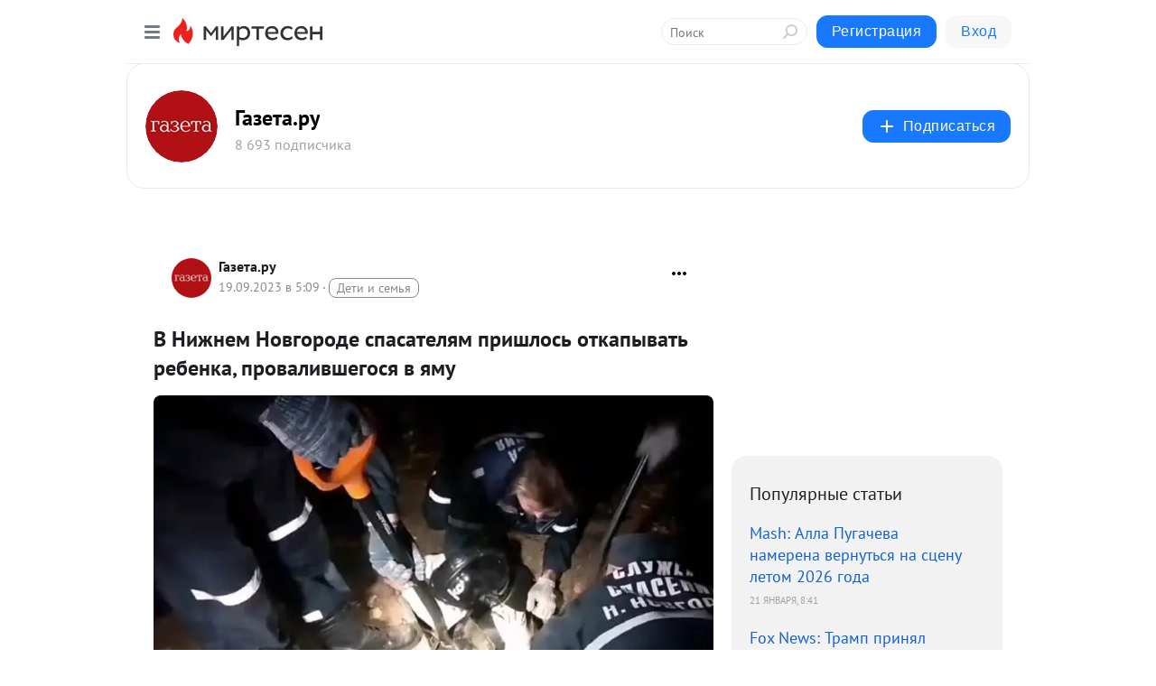

--- FILE ---
content_type: application/javascript;charset=UTF-8
request_url: https://exad.smi2.ru/jsapi?action=rtb_news&payload=EiQxZDc4YzQyNi03YTk5LTQ2ZTYtYTI3Yi0xZDY2ODdkNWY4ZWQaRBDytsjLBiIFcnVfUlUqDTMuMTQ4LjIzMy4yNDgwATokNGFhODBmYmQtYjAxNy00YzQ0LTkyZTMtMDFhYzIzMDkzNDYyIqgBCIAKENAFGp8BTW96aWxsYS81LjAgKE1hY2ludG9zaDsgSW50ZWwgTWFjIE9TIFggMTBfMTVfNykgQXBwbGVXZWJLaXQvNTM3LjM2IChLSFRNTCwgbGlrZSBHZWNrbykgQ2hyb21lLzEzMS4wLjAuMCBTYWZhcmkvNTM3LjM2OyBDbGF1ZGVCb3QvMS4wOyArY2xhdWRlYm90QGFudGhyb3BpYy5jb20pKhEI5KQDGgttaXJ0ZXNlbi5ydTKZAwp_aHR0cHM6Ly9tdC5nYXpldGEucnUvYmxvZy80MzMyODg4MzY0MS9WLU5pemhuZW0tTm92Z29yb2RlLXNwYXNhdGVseWFtLXByaXNobG9zLW90a2FweWl2YXQtcmViZW5rYS1wcm92P3V0bV9yZWZlcnJlcj1taXJ0ZXNlbi5ydRI7aHR0cHM6Ly93d3cuZ2F6ZXRhLnJ1L3NvY2lhbC9uZXdzLzIwMjMvMDkvMTkvMjEzMTQ5MDAuc2h0bWwi2AHQkiDQndC40LbQvdC10Lwg0J3QvtCy0LPQvtGA0L7QtNC1INGB0L_QsNGB0LDRgtC10LvRj9C8INC_0YDQuNGI0LvQvtGB0Ywg0L7RgtC60LDQv9GL0LLQsNGC0Ywg0YDQtdCx0LXQvdC60LAsINC_0YDQvtCy0LDQu9C40LLRiNC10LPQvtGB0Y8g0LIg0Y_QvNGDIC0g0JPQsNC30LXRgtCwLtGA0YMgLSDQnNC10LTQuNCw0L_Qu9Cw0YLRhNC-0YDQvNCwINCc0LjRgNCi0LXRgdC10L1CGgj1mwYSC3Nsb3RfMTAxODc3GBogAkACSOwE
body_size: 73
content:
_jsapi_callbacks_._0({"response_id":"1d78c426-7a99-46e6-a27b-1d6687d5f8ed","blocks":[{"block_id":101877,"tag_id":"slot_101877","items":[],"block_view_uuid":"","strategy_id":14}],"trace":[]});


--- FILE ---
content_type: application/javascript;charset=UTF-8
request_url: https://exad.smi2.ru/jsapi?action=rtb_news&payload=CAMSJDFiZDc3MmUxLTcwYmEtNDhkYy1iNzBhLWZjNWFlMzY4Nzk0MRpEEPK2yMsGIgVydV9SVSoNMy4xNDguMjMzLjI0ODABOiQ0YWE4MGZiZC1iMDE3LTRjNDQtOTJlMy0wMWFjMjMwOTM0NjIiqAEIgAoQ0AUanwFNb3ppbGxhLzUuMCAoTWFjaW50b3NoOyBJbnRlbCBNYWMgT1MgWCAxMF8xNV83KSBBcHBsZVdlYktpdC81MzcuMzYgKEtIVE1MLCBsaWtlIEdlY2tvKSBDaHJvbWUvMTMxLjAuMC4wIFNhZmFyaS81MzcuMzY7IENsYXVkZUJvdC8xLjA7ICtjbGF1ZGVib3RAYW50aHJvcGljLmNvbSkqEQjkpAMaC21pcnRlc2VuLnJ1MpkDCn9odHRwczovL210LmdhemV0YS5ydS9ibG9nLzQzMzI4ODgzNjQxL1YtTml6aG5lbS1Ob3Znb3JvZGUtc3Bhc2F0ZWx5YW0tcHJpc2hsb3Mtb3RrYXB5aXZhdC1yZWJlbmthLXByb3Y_dXRtX3JlZmVycmVyPW1pcnRlc2VuLnJ1EjtodHRwczovL3d3dy5nYXpldGEucnUvc29jaWFsL25ld3MvMjAyMy8wOS8xOS8yMTMxNDkwMC5zaHRtbCLYAdCSINCd0LjQttC90LXQvCDQndC-0LLQs9C-0YDQvtC00LUg0YHQv9Cw0YHQsNGC0LXQu9GP0Lwg0L_RgNC40YjQu9C-0YHRjCDQvtGC0LrQsNC_0YvQstCw0YLRjCDRgNC10LHQtdC90LrQsCwg0L_RgNC-0LLQsNC70LjQstGI0LXQs9C-0YHRjyDQsiDRj9C80YMgLSDQk9Cw0LfQtdGC0LAu0YDRgyAtINCc0LXQtNC40LDQv9C70LDRgtGE0L7RgNC80LAg0JzQuNGA0KLQtdGB0LXQvUIaCIusBhILc2xvdF8xMDM5NDcYGiABQAJIrAI
body_size: 72
content:
_jsapi_callbacks_._3({"response_id":"1bd772e1-70ba-48dc-b70a-fc5ae3687941","blocks":[{"block_id":103947,"tag_id":"slot_103947","items":[],"block_view_uuid":"","strategy_id":14}],"trace":[]});


--- FILE ---
content_type: application/javascript;charset=UTF-8
request_url: https://exad.smi2.ru/jsapi?action=rtb_news&payload=CAESJDg1NjQ4NTFmLWZjNjAtNDZiOS05NWVlLTcyMGUzNGQyZTE2NBpEEPK2yMsGIgVydV9SVSoNMy4xNDguMjMzLjI0ODABOiQ0YWE4MGZiZC1iMDE3LTRjNDQtOTJlMy0wMWFjMjMwOTM0NjIiqAEIgAoQ0AUanwFNb3ppbGxhLzUuMCAoTWFjaW50b3NoOyBJbnRlbCBNYWMgT1MgWCAxMF8xNV83KSBBcHBsZVdlYktpdC81MzcuMzYgKEtIVE1MLCBsaWtlIEdlY2tvKSBDaHJvbWUvMTMxLjAuMC4wIFNhZmFyaS81MzcuMzY7IENsYXVkZUJvdC8xLjA7ICtjbGF1ZGVib3RAYW50aHJvcGljLmNvbSkqEQjkpAMaC21pcnRlc2VuLnJ1MpkDCn9odHRwczovL210LmdhemV0YS5ydS9ibG9nLzQzMzI4ODgzNjQxL1YtTml6aG5lbS1Ob3Znb3JvZGUtc3Bhc2F0ZWx5YW0tcHJpc2hsb3Mtb3RrYXB5aXZhdC1yZWJlbmthLXByb3Y_dXRtX3JlZmVycmVyPW1pcnRlc2VuLnJ1EjtodHRwczovL3d3dy5nYXpldGEucnUvc29jaWFsL25ld3MvMjAyMy8wOS8xOS8yMTMxNDkwMC5zaHRtbCLYAdCSINCd0LjQttC90LXQvCDQndC-0LLQs9C-0YDQvtC00LUg0YHQv9Cw0YHQsNGC0LXQu9GP0Lwg0L_RgNC40YjQu9C-0YHRjCDQvtGC0LrQsNC_0YvQstCw0YLRjCDRgNC10LHQtdC90LrQsCwg0L_RgNC-0LLQsNC70LjQstGI0LXQs9C-0YHRjyDQsiDRj9C80YMgLSDQk9Cw0LfQtdGC0LAu0YDRgyAtINCc0LXQtNC40LDQv9C70LDRgtGE0L7RgNC80LAg0JzQuNGA0KLQtdGB0LXQvUIaCIisBhILc2xvdF8xMDM5NDQYGiABQAJIrAI
body_size: 72
content:
_jsapi_callbacks_._1({"response_id":"8564851f-fc60-46b9-95ee-720e34d2e164","blocks":[{"block_id":103944,"tag_id":"slot_103944","items":[],"block_view_uuid":"","strategy_id":14}],"trace":[]});


--- FILE ---
content_type: application/javascript;charset=UTF-8
request_url: https://exad.smi2.ru/jsapi?action=rtb_news&payload=CAQSJDU1MDJlZjhjLWI2NGMtNDY1Mi1iMTVlLThmYWUxNTJhZjZkNRpEEPK2yMsGIgVydV9SVSoNMy4xNDguMjMzLjI0ODABOiQ0YWE4MGZiZC1iMDE3LTRjNDQtOTJlMy0wMWFjMjMwOTM0NjIiqAEIgAoQ0AUanwFNb3ppbGxhLzUuMCAoTWFjaW50b3NoOyBJbnRlbCBNYWMgT1MgWCAxMF8xNV83KSBBcHBsZVdlYktpdC81MzcuMzYgKEtIVE1MLCBsaWtlIEdlY2tvKSBDaHJvbWUvMTMxLjAuMC4wIFNhZmFyaS81MzcuMzY7IENsYXVkZUJvdC8xLjA7ICtjbGF1ZGVib3RAYW50aHJvcGljLmNvbSkqEQjkpAMaC21pcnRlc2VuLnJ1MpkDCn9odHRwczovL210LmdhemV0YS5ydS9ibG9nLzQzMzI4ODgzNjQxL1YtTml6aG5lbS1Ob3Znb3JvZGUtc3Bhc2F0ZWx5YW0tcHJpc2hsb3Mtb3RrYXB5aXZhdC1yZWJlbmthLXByb3Y_dXRtX3JlZmVycmVyPW1pcnRlc2VuLnJ1EjtodHRwczovL3d3dy5nYXpldGEucnUvc29jaWFsL25ld3MvMjAyMy8wOS8xOS8yMTMxNDkwMC5zaHRtbCLYAdCSINCd0LjQttC90LXQvCDQndC-0LLQs9C-0YDQvtC00LUg0YHQv9Cw0YHQsNGC0LXQu9GP0Lwg0L_RgNC40YjQu9C-0YHRjCDQvtGC0LrQsNC_0YvQstCw0YLRjCDRgNC10LHQtdC90LrQsCwg0L_RgNC-0LLQsNC70LjQstGI0LXQs9C-0YHRjyDQsiDRj9C80YMgLSDQk9Cw0LfQtdGC0LAu0YDRgyAtINCc0LXQtNC40LDQv9C70LDRgtGE0L7RgNC80LAg0JzQuNGA0KLQtdGB0LXQvUIaCIWsBhILc2xvdF8xMDM5NDEYGiAEQAJIrAc
body_size: 72
content:
_jsapi_callbacks_._4({"response_id":"5502ef8c-b64c-4652-b15e-8fae152af6d5","blocks":[{"block_id":103941,"tag_id":"slot_103941","items":[],"block_view_uuid":"","strategy_id":14}],"trace":[]});


--- FILE ---
content_type: application/javascript;charset=UTF-8
request_url: https://exad.smi2.ru/jsapi?action=rtb_news&payload=CAISJDQyYjgwNjNiLTQyNTktNGQ0ZC05YjcyLTcxY2JlYzRmMTQ0OBpEEPK2yMsGIgVydV9SVSoNMy4xNDguMjMzLjI0ODABOiQ0YWE4MGZiZC1iMDE3LTRjNDQtOTJlMy0wMWFjMjMwOTM0NjIiqAEIgAoQ0AUanwFNb3ppbGxhLzUuMCAoTWFjaW50b3NoOyBJbnRlbCBNYWMgT1MgWCAxMF8xNV83KSBBcHBsZVdlYktpdC81MzcuMzYgKEtIVE1MLCBsaWtlIEdlY2tvKSBDaHJvbWUvMTMxLjAuMC4wIFNhZmFyaS81MzcuMzY7IENsYXVkZUJvdC8xLjA7ICtjbGF1ZGVib3RAYW50aHJvcGljLmNvbSkqEQjkpAMaC21pcnRlc2VuLnJ1MpkDCn9odHRwczovL210LmdhemV0YS5ydS9ibG9nLzQzMzI4ODgzNjQxL1YtTml6aG5lbS1Ob3Znb3JvZGUtc3Bhc2F0ZWx5YW0tcHJpc2hsb3Mtb3RrYXB5aXZhdC1yZWJlbmthLXByb3Y_dXRtX3JlZmVycmVyPW1pcnRlc2VuLnJ1EjtodHRwczovL3d3dy5nYXpldGEucnUvc29jaWFsL25ld3MvMjAyMy8wOS8xOS8yMTMxNDkwMC5zaHRtbCLYAdCSINCd0LjQttC90LXQvCDQndC-0LLQs9C-0YDQvtC00LUg0YHQv9Cw0YHQsNGC0LXQu9GP0Lwg0L_RgNC40YjQu9C-0YHRjCDQvtGC0LrQsNC_0YvQstCw0YLRjCDRgNC10LHQtdC90LrQsCwg0L_RgNC-0LLQsNC70LjQstGI0LXQs9C-0YHRjyDQsiDRj9C80YMgLSDQk9Cw0LfQtdGC0LAu0YDRgyAtINCc0LXQtNC40LDQv9C70LDRgtGE0L7RgNC80LAg0JzQuNGA0KLQtdGB0LXQvUIaCIOsBhILc2xvdF8xMDM5MzkYGiACQAJIrAI
body_size: 72
content:
_jsapi_callbacks_._2({"response_id":"42b8063b-4259-4d4d-9b72-71cbec4f1448","blocks":[{"block_id":103939,"tag_id":"slot_103939","items":[],"block_view_uuid":"","strategy_id":14}],"trace":[]});
